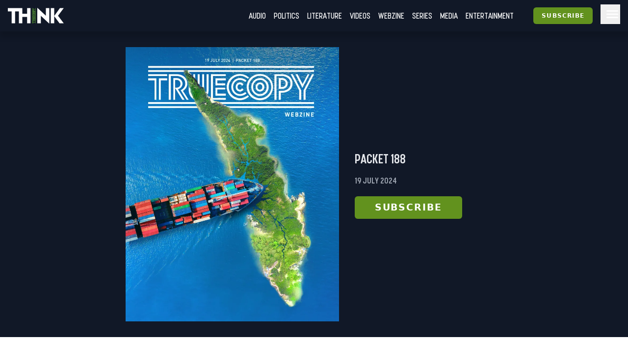

--- FILE ---
content_type: text/html; charset=utf-8
request_url: https://truecopythink.media/magazine/packet-188
body_size: 14426
content:
<!DOCTYPE html><html lang="en-us" q:render="ssr" q:route="magazine/[slug]" q:container="paused" q:version="1.2.19" q:base="/build/" q:locale q:manifest-hash="anuerl"><!--qv q:id=0 q:key=3scc:pY_0--><!--qv q:id=1 q:key=TxCF:35_5--><!--qv q:s q:sref=1 q:key=--><head q:head><script type="text/partytown" q:head></script><script async="" src="https://www.googletagmanager.com/gtag/js?id=G-B8YT4LD61M" q:head></script><script q:key="35_0" q:head>
          window.dataLayer = window.dataLayer || [];
          function gtag(){dataLayer.push(arguments);}
            gtag('js', new Date());
            gtag('config', 'G-B8YT4LD61M');
        </script><script async="" crossOrigin="anonymous" src="https://pagead2.googlesyndication.com/pagead/js/adsbygoogle.js?client=ca-pub-7623349641866890" q:head></script><script q:key="35_1" q:head>
!function(f,b,e,v,n,t,s) {if(f.fbq)return;n=f.fbq=function(){n.callMethod? n.callMethod.apply(n,arguments):n.queue.push(arguments)}; if(!f._fbq)f._fbq=n;n.push=n;n.loaded=!0;n.version='2.0'; n.queue=[];t=b.createElement(e);t.async=!0; t.src=v;s=b.getElementsByTagName(e)[0]; s.parentNode.insertBefore(t,s)}(window, document,'script', 'https://connect.facebook.net/en_US/fbevents.js'); fbq('init', '718308922270227'); fbq('track', 'PageView'); 
</script><script async="" src="https://code.iconify.design/iconify-icon/2.0.0/iconify-icon.min.js" q:head></script><meta charSet="utf-8" q:head><link href="/images/favicon.svg" rel="icon" type="image/svg+xml" q:head><link href="/images/favicon.png" rel="icon" type="image/png" q:head><link href="/manifest.json" rel="manifest" q:head><!--qv q:id=2 q:key=zrbr:35_2--><!--qv q:key=OA_0--><title q:head>Packet 188 - Truecopy Think</title><link href="https://truecopythink.media/magazine/packet-188" rel="canonical" q:id="3" q:head><meta content="width=device-width, initial-scale=1.0" name="viewport" q:head><link href="/favicon.svg" rel="icon" type="image/svg+xml" q:head><meta name="og:title" content="Packet 188 - Truecopy Think" q:head><meta name="og:url" content="https://truecopythink.media/magazine/packet-188" q:head><meta name="og:type" content="article" q:head><meta meta="twitter:card" content="summary" q:head><meta meta="twitter:title" content="Packet 188" q:head><meta name="og:image" content="https://cdn.truecopymagazine.in/image-cdn/width=1200/photos/2024/07/og1-zp2i.webp" q:head><link rel="canonical" href="https://truecopythink.media/magazine/packet-188" q:head><!--/qv--><!--/qv--><link rel="preload" href="/build/q-31964aa7.woff" as="font" type="font/woff" crossorigin><link rel="preload" href="/build/q-a728bc94.woff" as="font" type="font/woff" crossorigin><link rel="preload" href="/build/q-1e682fcd.woff" as="font" type="font/woff" crossorigin><link rel="preload" href="/build/q-04278e58.woff" as="font" type="font/woff" crossorigin><link rel="preload" href="/build/q-5b242b99.woff" as="font" type="font/woff" crossorigin><link rel="preload" href="/build/q-fb99444f.woff2" as="font" type="font/woff2" crossorigin><link rel="preload" href="/build/q-9edd0ea9.woff2" as="font" type="font/woff2" crossorigin><link rel="preload" href="/build/q-c734ec19.woff2" as="font" type="font/woff2" crossorigin><link rel="preload" href="/build/q-6087c642.woff2" as="font" type="font/woff2" crossorigin><link rel="preload" href="/build/q-0de8dadf.woff2" as="font" type="font/woff2" crossorigin><link rel="stylesheet" href="/build/q-a7fdf5cb.css"><style q:style="lcydw1-0" hidden>:root{view-transition-name:none}</style></head><body lang="en"><!--qv q:id=4 q:key=e0ss:35_3--><!--qv q:key=zl_1--><!--qv q:id=5 q:key=VkLN:zl_0--><!--qv q:key=XF_5--><main class="bg-bg min-h-screen" on-document:visibilitychange="q-c10a06ec.js#s_v08XKUA29ks[0]" on:qvisible="q-c10a06ec.js#_hW[1]
q-c10a06ec.js#_hW[2]
q-c10a06ec.js#_hW[3]" q:id="6"><!--qv q:id=7 q:key=ceU0:XF_0--><!--qv q:key=SN_11--><div class="absolute w-[0px] top-0 left-0 bg-red-100 z-[100] flex-col" on:qvisible="q-f3c28836.js#_hW[0]" q:id="8"><div class="listener mt-8 bg-green-600" q:id="9"></div><div class="h-screen bg-blue-100 mb-20"></div><div class="listener mt-8 bg-green-600" q:id="a"></div></div><div class="bg-gray-900 header_shadow_wrapper header_wrapper fixed z-50 w-full top-0 left-0  minified"><header class="main_header"><div class="relative flex"><div class="logo_wrapper logo_shadow_wrapper"><a href="/" class="md:px-0"><img height="182" src="/images/logo.svg" width="648"></a></div></div><div class="logo_caption hidden lg:block pl-4"><p class="text-white font-serif font-bold leading-[1] text-xl">Readers <br>are <br>Thinkers</p></div><div class="ml-auto flex-1"></div><!--qv q:key=SN_4--><!--/qv--><div class="hamburger md:order-3"><button aria-label="Hamburger Menu" data-test-id="hamburger-menu" class="text-white px-2 h-10 lg:pr-0" on:click="q-f3c28836.js#s_0RsivAjFhQ4[0]" q:id="b"><svg preserveAspectRatio="xMidYMid meet" viewBox="0 0 24 24" xmlns="http://www.w3.org/2000/svg" class="h-8 w-8"><path d="M4 18q-.425 0-.712-.288Q3 17.425 3 17t.288-.712Q3.575 16 4 16h16q.425 0 .712.288q.288.287.288.712t-.288.712Q20.425 18 20 18Zm0-5q-.425 0-.712-.288Q3 12.425 3 12t.288-.713Q3.575 11 4 11h16q.425 0 .712.287q.288.288.288.713t-.288.712Q20.425 13 20 13Zm0-5q-.425 0-.712-.287Q3 7.425 3 7t.288-.713Q3.575 6 4 6h16q.425 0 .712.287Q21 6.575 21 7t-.288.713Q20.425 8 20 8Z" fill="currentColor"></path></svg></button></div><nav class="absolute text-white right-0 top-12 z-20 bg-gray-900 px-8  md:relative  md:top-0 md:ml-auto hidden md:block"><ul class="md:flex flex flex-col md:flex-row md:items-center is__sans text-2xl uppercase"><!--qv q:key=SN_5--><li class="mb-1 md:mb-0 border-b border-b-gray-300 last:border-b-0 md:border-b-0" q:key="ba_0"><a href="/app-podcasts" class="px-0 md:px-2 py-1 block">Audio</a></li><li class="mb-1 md:mb-0 border-b border-b-gray-300 last:border-b-0 md:border-b-0" q:key="ba_1"><a href="/politics" class="px-0 md:px-2 py-1 block">Politics</a></li><li class="mb-1 md:mb-0 border-b border-b-gray-300 last:border-b-0 md:border-b-0" q:key="ba_2"><a href="/literature" class="px-0 md:px-2 py-1 block">Literature</a></li><li class="mb-1 md:mb-0 border-b border-b-gray-300 last:border-b-0 md:border-b-0" q:key="ba_3"><a href="/videos" class="px-0 md:px-2 py-1 block">Videos</a></li><li class="mb-1 md:mb-0 border-b border-b-gray-300 last:border-b-0 md:border-b-0" q:key="ba_4"><a href="/magazine-archives" class="px-0 md:px-2 py-1 block">Webzine</a></li><li class="mb-1 md:mb-0 border-b border-b-gray-300 last:border-b-0 md:border-b-0" q:key="ba_5"><a href="/series" class="px-0 md:px-2 py-1 block">Series</a></li><li class="mb-1 md:mb-0 border-b border-b-gray-300 last:border-b-0 md:border-b-0" q:key="ba_6"><a href="/media" class="px-0 md:px-2 py-1 block">Media</a></li><li class="mb-1 md:mb-0 border-b border-b-gray-300 last:border-b-0 md:border-b-0" q:key="ba_7"><a href="/entertainment" class="px-0 md:px-2 py-1 block">Entertainment</a></li><!--/qv--></ul></nav></header></div><aside class="fixed right-0 top-0 h-screen w-40 z-50 bg-bg flex flex-col overflow-y-scroll md:overflow-y-hidden pb-16 hidden" q:id="c"><div class="p-4 h-max flex flex-1 flex-col"><button class="btn is-outline w-min self-end" on:click="q-2384aa6a.js#s_HXXlDFE9XgE"><svg fill="none" height="24" stroke="currentColor" stroke-linecap="round" stroke-linejoin="round" stroke-width="2" viewBox="0 0 24 24" width="24" xmlns="http://www.w3.org/2000/svg" class="icon icon-tabler icon-tabler-moon"><path d="M0 0h24v24H0z" fill="none" stroke="none"></path><path d="M12 3c.132 0 .263 0 .393 0a7.5 7.5 0 0 0 7.92 12.446a9 9 0 1 1 -8.313 -12.454z"></path></svg></button><div class="flex justify-center w-full mt-16" q:key="SN_7"><button preventdefault:click="" class="btn is-tertiary w-full" on:click="q-f3c28836.js#s_0KOfaVDCLk4[0 1]" q:id="d">Signin</button></div><ul class="mt-8 md:mt-16 flex-1"><!--qv q:key=SN_9--><li class="mb-1 md:mb-0 border-b border-b-gray-300 last:border-b-0 text-base-300 md:hidden" q:key="ha_0"><a href="/app-podcasts" class="px-0 md:px-2 py-1 block">Audio</a></li><li class="mb-1 md:mb-0 border-b border-b-gray-300 last:border-b-0 text-base-300 md:hidden" q:key="ha_1"><a href="/politics" class="px-0 md:px-2 py-1 block">Politics</a></li><li class="mb-1 md:mb-0 border-b border-b-gray-300 last:border-b-0 text-base-300 md:hidden" q:key="ha_2"><a href="/literature" class="px-0 md:px-2 py-1 block">Literature</a></li><li class="mb-1 md:mb-0 border-b border-b-gray-300 last:border-b-0 text-base-300 md:hidden" q:key="ha_3"><a href="/videos" class="px-0 md:px-2 py-1 block">Videos</a></li><li class="mb-1 md:mb-0 border-b border-b-gray-300 last:border-b-0 text-base-300 md:hidden" q:key="ha_4"><a href="/magazine-archives" class="px-0 md:px-2 py-1 block">Webzine</a></li><li class="mb-1 md:mb-0 border-b border-b-gray-300 last:border-b-0 text-base-300 md:hidden" q:key="ha_5"><a href="/series" class="px-0 md:px-2 py-1 block">Series</a></li><li class="mb-1 md:mb-0 border-b border-b-gray-300 last:border-b-0 text-base-300 md:hidden" q:key="ha_6"><a href="/media" class="px-0 md:px-2 py-1 block">Media</a></li><li class="mb-1 md:mb-0 border-b border-b-gray-300 last:border-b-0 text-base-300 md:hidden" q:key="ha_7"><a href="/entertainment" class="px-0 md:px-2 py-1 block">Entertainment</a></li><li class="mb-1 md:mb-0 border-b border-b-gray-300 last:border-b-0 text-base-300" q:key="ba_0"><a href="/education" class="px-0 md:px-2 py-1 block">Education</a></li><li class="mb-1 md:mb-0 border-b border-b-gray-300 last:border-b-0 text-base-300" q:key="ba_1"><a href="/memoir" class="px-0 md:px-2 py-1 block">Memoir</a></li><li class="mb-1 md:mb-0 border-b border-b-gray-300 last:border-b-0 text-base-300" q:key="ba_2"><a href="/travel" class="px-0 md:px-2 py-1 block">Travel</a></li><li class="mb-1 md:mb-0 border-b border-b-gray-300 last:border-b-0 text-base-300" q:key="ba_3"><a href="/economy" class="px-0 md:px-2 py-1 block">Economy</a></li><li class="mb-1 md:mb-0 border-b border-b-gray-300 last:border-b-0 text-base-300" q:key="ba_4"><a href="/science-and-technology" class="px-0 md:px-2 py-1 block">Science and Technology</a></li><li class="mb-1 md:mb-0 border-b border-b-gray-300 last:border-b-0 text-base-300" q:key="ba_5"><a href="/sports" class="px-0 md:px-2 py-1 block">Sports</a></li><li class="mb-1 md:mb-0 border-b border-b-gray-300 last:border-b-0 text-base-300" q:key="ba_6"><a href="/society" class="px-0 md:px-2 py-1 block">Society</a></li><li class="mb-1 md:mb-0 border-b border-b-gray-300 last:border-b-0 text-base-300" q:key="ba_7"><a href="/environment" class="px-0 md:px-2 py-1 block">Environment</a></li><li class="mb-1 md:mb-0 border-b border-b-gray-300 last:border-b-0 text-base-300" q:key="ba_8"><a href="/health" class="px-0 md:px-2 py-1 block">Health</a></li><li class="mb-1 md:mb-0 border-b border-b-gray-300 last:border-b-0 text-base-300" q:key="ba_9"><a href="https://ratbooks.com/" class="px-0 md:px-2 py-1 block">Malayalam Books</a></li><li class="mb-1 md:mb-0 border-b border-b-gray-300 last:border-b-0 text-base-300" q:key="ba_10"><a href="https://truecopythink.media/tag/grandma-stories/" class="px-0 md:px-2 py-1 block">Gradma Stories</a></li><!--/qv--></ul><div class="flex flex-col items-center justify-center mt-4 mb-16 space-y-2"></div></div></aside><!--/qv--><!--/qv--><section class="main_content"><!--qv q:s q:sref=5 q:key=--><!--qv q:id=e q:key=EscM:zl_0--><style q:style="nrhnfe-4" hidden>.magazine_page .card_image img {
  aspect-ratio: 16 / 9;
  -o-object-fit: cover;
     object-fit: cover;
  -o-object-position: center;
     object-position: center;
  height: 100%
}</style><div q:key="Yg_4"><div class="bg-gray-900"><div class="container mx-auto"><div class="grid grid-cols-1 md:grid-cols-12  gap-4 md:gap-8 max-w-3xl md:mx-auto md:pb-8 pt-0 md:pt-8"><div class="cover md:col-span-7 px-4 md:p-0 pt-4 md:pt-0"><!--qv q:id=f q:key=x14W:Yg_0--><figure q:key="OH_0"><img alt height="1544" loading="lazy" width="1200" src="https://cdn.truecopymagazine.in/image-cdn/width=800/photos/2024/07/truecopy-magazine-packet-188-cover-2m1b.webp" q:id="g"></figure><!--/qv--></div><div class="details text-base-300 px-4 md:px-0   flex justify-center flex-col flex-1 md:items-stretch md:col-span-5 mb-8 md:mb-0"><div><h1 class="text-4xl font-bold text-gray-200 is__sans mb-2 mt-4 md:mt-0 uppercase"><!--t=h-->Packet 188<!----></h1><p class="text-gray-400 font-bold mb-4 is__sans uppercase text-2xl">19 July 2024</p></div></div></div></div></div><div class="container mx-auto magazine_page"><div class="md:px-0 mt-4 px-4"><div class="mx-auto max-w-3xl"><!--qv q:key=Yg_3--><div class="md:px-0"><h3 class="text-base-300 text-4xl my-6 font-bold  is__sans section_title border-b border-b-primary"><span class="uppercase">VIZHINJAM REALITIES</span></h3><div class="grid grid-cols-1 gap-8  md:grid-cols-1"><div class="text-base-300 pb-4 border-b last:border-b-transparent" q:key="42359208-d1ef-493f-bab2-81a353a90ac7-0"><a href="/developmental-issues/vizhinjam-port-adani-and-pinarayi-vijayan-aj-vijayan-manila-c-mohan" class="flex flex-col md:flex-row"><div class="w-full md:w-72 mb-2 md:mb-0"><!--qv q:id=i q:key=x14W:Yg_2--><figure class="card_image" q:key="OH_0"><img alt height="666" loading="lazy" width="1200" src="https://cdn.truecopymagazine.in/image-cdn/width=400/photos/2024/07/aj-vijayan-manila-c-mohan-jpeh.webp" q:id="j"></figure><!--/qv--></div><div class="flex flex-col md:px-6 flex-1"><h4 class="is__sans text-[1.6rem] md:text-[1.8rem] leading-6 md:leading-7 break-words font-bold text-base-300">വിഴിഞ്ഞത്ത് മാത്രം വിശുദ്ധമാവുന്ന കേരള സർക്കാരിൻ്റെ സ്വന്തം അദാനി</h4><div class="authors is__text">എ.ജെ. വിജയൻ, മനില സി. മോഹൻ</div><p class="date text-xs mt-2">Jul 19, 2024</p></div></a></div><div class="text-base-300 pb-4 border-b last:border-b-transparent" q:key="fe08b147-9b13-4a06-aa06-38ab2724c2e1-1"><a href="/economy/vizhinjam-port-pinarayi-vijayan-govt-cag-report-k-sahadevan" class="flex flex-col md:flex-row"><div class="w-full md:w-72 mb-2 md:mb-0"><!--qv q:id=k q:key=x14W:Yg_2--><figure class="card_image" q:key="OH_0"><img alt height="666" loading="lazy" width="1200" src="https://cdn.truecopymagazine.in/image-cdn/width=400/photos/2024/07/pinarayi-vijayan-adani-gcuk.webp" q:id="l"></figure><!--/qv--></div><div class="flex flex-col md:px-6 flex-1"><h4 class="is__sans text-[1.6rem] md:text-[1.8rem] leading-6 md:leading-7 break-words font-bold text-base-300">വിഴിഞ്ഞത്തെക്കുറിച്ച് ഉത്തരമില്ലാത്ത ഒരു ചോദ്യം വീണ്ടും: ക്രമക്കേടുകളിൽ എന്ത് നടപടിയെടുത്തു?</h4><div class="authors is__text">കെ. സഹദേവൻ</div><p class="date text-xs mt-2">Jul 19, 2024</p></div></a></div><div class="text-base-300 pb-4 border-b last:border-b-transparent" q:key="37e3deff-efdb-4812-93ee-60c57ce8c2ff-2"><a href="/developmental-issues/vizhinjam-port-is-a-corporate-loot-pramod-puzhankara" class="flex flex-col md:flex-row"><div class="w-full md:w-72 mb-2 md:mb-0"><!--qv q:id=m q:key=x14W:Yg_2--><figure class="card_image" q:key="OH_0"><img alt height="700" loading="lazy" width="1200" src="https://cdn.truecopymagazine.in/image-cdn/width=400/photos/2024/07/pinarayi-vizinjam-b95p.webp" q:id="n"></figure><!--/qv--></div><div class="flex flex-col md:px-6 flex-1"><h4 class="is__sans text-[1.6rem] md:text-[1.8rem] leading-6 md:leading-7 break-words font-bold text-base-300">വിഴിഞ്ഞം വികസനമല്ല, കോർപറേറ്റ് കൊള്ളയാണ്</h4><div class="authors is__text">പ്രമോദ്​ പുഴങ്കര</div><p class="date text-xs mt-2">Jul 19, 2024</p></div></a></div><div class="text-base-300 pb-4 border-b last:border-b-transparent" q:key="10fdd83e-eda6-4e29-8d82-bbae6553c33a-3"><a href="/coastal-issues/vizhinjam-project-and-the-coastal-issues-johnson-jament-interview" class="flex flex-col md:flex-row"><div class="w-full md:w-72 mb-2 md:mb-0"><!--qv q:id=o q:key=x14W:Yg_2--><figure class="card_image" q:key="OH_0"><img alt height="666" loading="lazy" width="1200" src="https://cdn.truecopymagazine.in/image-cdn/width=400/photos/2024/07/1-1z3x.webp" q:id="p"></figure><!--/qv--></div><div class="flex flex-col md:px-6 flex-1"><h4 class="is__sans text-[1.6rem] md:text-[1.8rem] leading-6 md:leading-7 break-words font-bold text-base-300">വിഴിഞ്ഞത്തെ ആഘോഷിക്കുന്നവരും മത്സ്യത്തൊഴിലാളികളെ പരിഹസിക്കുന്നവരും കേൾക്കണം</h4><div class="authors is__text">ഡോ. ജോൺസൺ ജമൻറ്​, മനില സി. മോഹൻ</div><p class="date text-xs mt-2">Jul 19, 2024</p></div></a></div><div class="text-base-300 pb-4 border-b last:border-b-transparent" q:key="f17c5552-f54b-4dab-9617-9719cce5babd-4"><a href="/environment/vizhinjam-port-janakeeya-samithi-expert-report" class="flex flex-col md:flex-row"><div class="w-full md:w-72 mb-2 md:mb-0"><!--qv q:id=q q:key=x14W:Yg_2--><figure class="card_image" q:key="OH_0"><img alt height="1080" loading="lazy" width="1920" src="https://cdn.truecopymagazine.in/image-cdn/width=400/photos/2024/07/vizhinjam-2-3ylh.webp" q:id="r"></figure><!--/qv--></div><div class="flex flex-col md:px-6 flex-1"><h4 class="is__sans text-[1.6rem] md:text-[1.8rem] leading-6 md:leading-7 break-words font-bold text-base-300">വിഴിഞ്ഞം തുറമുഖ പദ്ധതിയുടെ പ്രത്യാഘാതങ്ങൾ; ജനകീയ പഠനസമിതി റിപ്പോർട്ട്</h4><div class="authors is__text">Think</div><p class="date text-xs mt-2">Jul 19, 2024</p></div></a></div><div class="text-base-300 pb-4 border-b last:border-b-transparent" q:key="5e7c1013-e0b4-44a5-806c-9e271996f26c-5"><a href="/environment/vizhinjam-how-scientific-institutions-betrayed-environment-johnson-jament" class="flex flex-col md:flex-row"><div class="w-full md:w-72 mb-2 md:mb-0"><!--qv q:id=s q:key=x14W:Yg_2--><figure class="card_image" q:key="OH_0"><img alt height="666" loading="lazy" width="1200" src="https://cdn.truecopymagazine.in/image-cdn/width=400/photos/2024/07/2-mxe8.webp" q:id="t"></figure><!--/qv--></div><div class="flex flex-col md:px-6 flex-1"><h4 class="is__sans text-[1.6rem] md:text-[1.8rem] leading-6 md:leading-7 break-words font-bold text-base-300">വിഴിഞ്ഞത്തോട് ശാസ്ത്ര സ്ഥാപനങ്ങൾ ചെയ്ത ചതി</h4><div class="authors is__text">ഡോ. ജോൺസൺ ജമൻറ്​, മനില സി. മോഹൻ</div><p class="date text-xs mt-2">Jul 19, 2024</p></div></a></div></div></div><!--/qv--><!--qv q:key=Yg_3--><div class="md:px-0"><h3 class="text-base-300 text-4xl my-6 font-bold  is__sans section_title border-b border-b-primary"><span class="uppercase">Music</span></h3><div class="grid grid-cols-1 gap-8  md:grid-cols-1"><div class="text-base-300 pb-4 border-b last:border-b-transparent" q:key="65de7fa4-4b98-4210-b021-684669623394-0"><a href="/music/s-saradakutty-writes-wedding-songs-in-malayalam-cinema" class="flex flex-col md:flex-row"><div class="w-full md:w-72 mb-2 md:mb-0"><!--qv q:id=u q:key=x14W:Yg_2--><figure class="card_image" q:key="OH_0"><img alt height="666" loading="lazy" width="1200" src="https://cdn.truecopymagazine.in/image-cdn/width=400/photos/2024/07/saradhakutty-part-2-6hid.webp" q:id="v"></figure><!--/qv--></div><div class="flex flex-col md:px-6 flex-1"><h4 class="is__sans text-[1.6rem] md:text-[1.8rem] leading-6 md:leading-7 break-words font-bold text-base-300">‘കല്യാണനാളിൻ്റെ സ്വപ്നങ്ങളോ,ആരാരും കാണാത്ത വർണ്ണങ്ങളോ…’</h4><div class="authors is__text">എസ്​. ശാരദക്കുട്ടി</div><p class="date text-xs mt-2">Jul 19, 2024</p></div></a></div></div></div><!--/qv--><!--qv q:key=Yg_3--><div class="md:px-0"><h3 class="text-base-300 text-4xl my-6 font-bold  is__sans section_title border-b border-b-primary"><span class="uppercase">Books</span></h3><div class="grid grid-cols-1 gap-8  md:grid-cols-1"><div class="text-base-300 pb-4 border-b last:border-b-transparent" q:key="66332cd6-3bff-43ee-9c8b-01fa013f25a6-0"><a href="/book-review/j-devikas-kunjuthee-book-review-by-sister-jesmi" class="flex flex-col md:flex-row"><div class="w-full md:w-72 mb-2 md:mb-0"><!--qv q:id=w q:key=x14W:Yg_2--><figure class="card_image" q:key="OH_0"><img alt height="666" loading="lazy" width="1200" src="https://cdn.truecopymagazine.in/image-cdn/width=400/photos/2024/07/j-devika-z9go.webp" q:id="x"></figure><!--/qv--></div><div class="flex flex-col md:px-6 flex-1"><h4 class="is__sans text-[1.6rem] md:text-[1.8rem] leading-6 md:leading-7 break-words font-bold text-base-300">‘കുഞ്ഞുതീ’യിലൂടെ കുഞ്ഞുമനസ്സിലേറാം, വരൂ…</h4><div class="authors is__text">സിസ്റ്റര്‍ ജെസ്മി</div><p class="date text-xs mt-2">Jul 19, 2024</p></div></a></div><div class="text-base-300 pb-4 border-b last:border-b-transparent" q:key="2c0a2a21-668a-4c7d-86bd-e4fb4fd53359-1"><a href="/books/v-vijayakumar-writes-about-madhavikuttys-shortstories" class="flex flex-col md:flex-row"><div class="w-full md:w-72 mb-2 md:mb-0"><!--qv q:id=y q:key=x14W:Yg_2--><figure class="card_image" q:key="OH_0"><img alt height="666" loading="lazy" width="1200" src="https://cdn.truecopymagazine.in/image-cdn/width=400/photos/2024/07/yami-mgue.webp" q:id="z"></figure><!--/qv--></div><div class="flex flex-col md:px-6 flex-1"><h4 class="is__sans text-[1.6rem] md:text-[1.8rem] leading-6 md:leading-7 break-words font-bold text-base-300">മാധവിക്കുട്ടി കഥകളിലെ സ്‌ത്രൈണകലാപങ്ങൾ</h4><div class="authors is__text">വി. വിജയകുമാർ</div><p class="date text-xs mt-2">Jul 19, 2024</p></div></a></div><div class="text-base-300 pb-4 border-b last:border-b-transparent" q:key="2bb7ab4e-0346-4057-9615-215be5407247-2"><a href="/literature/ems-kesavante-vilapam-and-m-mukundan-johny-j-plathottam" class="flex flex-col md:flex-row"><div class="w-full md:w-72 mb-2 md:mb-0"><!--qv q:id=10 q:key=x14W:Yg_2--><figure class="card_image" q:key="OH_0"><img alt height="666" loading="lazy" width="1200" src="https://cdn.truecopymagazine.in/image-cdn/width=400/photos/2024/07/cover-8wrh.webp" q:id="11"></figure><!--/qv--></div><div class="flex flex-col md:px-6 flex-1"><h4 class="is__sans text-[1.6rem] md:text-[1.8rem] leading-6 md:leading-7 break-words font-bold text-base-300">ഇ.എം.എസ് എന്ന നായകൻ, വ്യാജ സ്തുതിയുടെ കല</h4><div class="authors is__text">ജോണി ജെ. പ്ലാത്തോട്ടം</div><p class="date text-xs mt-2">Jul 19, 2024</p></div></a></div></div></div><!--/qv--><!--qv q:key=Yg_3--><div class="md:px-0"><h3 class="text-base-300 text-4xl my-6 font-bold  is__sans section_title border-b border-b-primary"><span class="uppercase">Fiction</span></h3><div class="grid grid-cols-1 gap-8  md:grid-cols-1"><div class="text-base-300 pb-4 border-b last:border-b-transparent" q:key="7cbd5c77-2998-4334-9e8a-777b0bf6fa44-0"><a href="/short-story/iruttu-story-by-sudha-thekkemadam" class="flex flex-col md:flex-row"><div class="w-full md:w-72 mb-2 md:mb-0"><!--qv q:id=12 q:key=x14W:Yg_2--><figure class="card_image" q:key="OH_0"><img alt height="666" loading="lazy" width="1200" src="https://cdn.truecopymagazine.in/image-cdn/width=400/photos/2024/07/sudha-thekkemadam-2-nosk.webp" q:id="13"></figure><!--/qv--></div><div class="flex flex-col md:px-6 flex-1"><h4 class="is__sans text-[1.6rem] md:text-[1.8rem] leading-6 md:leading-7 break-words font-bold text-base-300">ഇരുട്ട്</h4><div class="authors is__text">സുധ തെക്കേമഠം</div><p class="date text-xs mt-2">Jul 19, 2024</p></div></a></div></div></div><!--/qv--><!--qv q:key=Yg_3--><div class="md:px-0"><h3 class="text-base-300 text-4xl my-6 font-bold  is__sans section_title border-b border-b-primary"><span class="uppercase">Poetry</span></h3><div class="grid grid-cols-1 gap-8  md:grid-cols-1"><div class="text-base-300 pb-4 border-b last:border-b-transparent" q:key="84f104e4-b0bf-445d-81bc-19336b97ed0c-0"><a href="/poetry/misharinte-soofinirtham-poem-by-athul-poothadi" class="flex flex-col md:flex-row"><div class="w-full md:w-72 mb-2 md:mb-0"><!--qv q:id=14 q:key=x14W:Yg_2--><figure class="card_image" q:key="OH_0"><img alt height="666" loading="lazy" width="1200" src="https://cdn.truecopymagazine.in/image-cdn/width=400/photos/2024/07/athul-poothadi-looa.webp" q:id="15"></figure><!--/qv--></div><div class="flex flex-col md:px-6 flex-1"><h4 class="is__sans text-[1.6rem] md:text-[1.8rem] leading-6 md:leading-7 break-words font-bold text-base-300">മിശറിന്റെ സൂഫിനൃത്തം</h4><div class="authors is__text">അതുൽ പൂതാടി</div><p class="date text-xs mt-2">Jul 19, 2024</p></div></a></div><div class="text-base-300 pb-4 border-b last:border-b-transparent" q:key="b323ef71-aa14-4353-928b-905b18a41aff-1"><a href="/poetry/kappithan-poem-by-babu-sakkarya" class="flex flex-col md:flex-row"><div class="w-full md:w-72 mb-2 md:mb-0"><!--qv q:id=16 q:key=x14W:Yg_2--><figure class="card_image" q:key="OH_0"><img alt height="630" loading="lazy" width="1200" src="https://cdn.truecopymagazine.in/image-cdn/width=400/photos/2023/08/babu-sakkaria-q0rq.webp" q:id="17"></figure><!--/qv--></div><div class="flex flex-col md:px-6 flex-1"><h4 class="is__sans text-[1.6rem] md:text-[1.8rem] leading-6 md:leading-7 break-words font-bold text-base-300">കപ്പിത്താൻ</h4><div class="authors is__text">ബാബു സക്കറിയ</div><p class="date text-xs mt-2">Jul 19, 2024</p></div></a></div><div class="text-base-300 pb-4 border-b last:border-b-transparent" q:key="2f2a88a0-866e-43c8-b72a-bc3e1c1f6e4e-2"><a href="/poetry/aanavilasam-malayalam-poem-by-sajin-p-j" class="flex flex-col md:flex-row"><div class="w-full md:w-72 mb-2 md:mb-0"><!--qv q:id=18 q:key=x14W:Yg_2--><figure class="card_image" q:key="OH_0"><img alt height="630" loading="lazy" width="1200" src="https://cdn.truecopymagazine.in/image-cdn/width=400/photos/2024/07/sajin-p-j-mk01.webp" q:id="19"></figure><!--/qv--></div><div class="flex flex-col md:px-6 flex-1"><h4 class="is__sans text-[1.6rem] md:text-[1.8rem] leading-6 md:leading-7 break-words font-bold text-base-300">ആനവിലാസം</h4><div class="authors is__text">സജിൻ പി. ജെ.</div><p class="date text-xs mt-2">Jul 19, 2024</p></div></a></div></div></div><!--/qv--><!--qv q:key=Yg_3--><div class="md:px-0"><h3 class="text-base-300 text-4xl my-6 font-bold  is__sans section_title border-b border-b-primary"><span class="uppercase">Novel</span></h3><div class="grid grid-cols-1 gap-8  md:grid-cols-1"><div class="text-base-300 pb-4 border-b last:border-b-transparent" q:key="ad139dfa-6a24-4294-8c6a-302416c78f6c-0"><a href="/novel/dasvidaniya-lenin-good-bye-lenin-novel-part-48-c-anoop" class="flex flex-col md:flex-row"><div class="w-full md:w-72 mb-2 md:mb-0"><!--qv q:id=1a q:key=x14W:Yg_2--><figure class="card_image" q:key="OH_0"><img alt height="666" loading="lazy" width="1200" src="https://cdn.truecopymagazine.in/image-cdn/width=400/photos/2024/07/lenin-z3dl.webp" q:id="1b"></figure><!--/qv--></div><div class="flex flex-col md:px-6 flex-1"><h4 class="is__sans text-[1.6rem] md:text-[1.8rem] leading-6 md:leading-7 break-words font-bold text-base-300">ദസ്വിദാനിയ ലെനിൻ Good bye Lenin | 48</h4><div class="authors is__text">സി. അനൂപ്​</div><p class="date text-xs mt-2">Jul 19, 2024</p></div></a></div></div></div><!--/qv--><!--qv q:key=Yg_3--><div class="md:px-0"><h3 class="text-base-300 text-4xl my-6 font-bold  is__sans section_title border-b border-b-primary"><span class="uppercase">Memoir</span></h3><div class="grid grid-cols-1 gap-8  md:grid-cols-1"><div class="text-base-300 pb-4 border-b last:border-b-transparent" q:key="deed407b-4595-4cb2-a9fd-f70b193296a3-0"><a href="/autobiography/munnar-the-invisible-mountain-prabhaharan-k-munnar-malankadu-series" class="flex flex-col md:flex-row"><div class="w-full md:w-72 mb-2 md:mb-0"><!--qv q:id=1c q:key=x14W:Yg_2--><figure class="card_image" q:key="OH_0"><img alt height="666" loading="lazy" width="1200" src="https://cdn.truecopymagazine.in/image-cdn/width=400/photos/2024/07/munnar-workers-ykvo.webp" q:id="1d"></figure><!--/qv--></div><div class="flex flex-col md:px-6 flex-1"><h4 class="is__sans text-[1.6rem] md:text-[1.8rem] leading-6 md:leading-7 break-words font-bold text-base-300">അദൃശ്യമാക്കപ്പെട്ട മലങ്കാട്</h4><div class="authors is__text">പ്രഭാഹരൻ കെ. മൂന്നാർ</div><p class="date text-xs mt-2">Jul 19, 2024</p></div></a></div></div></div><!--/qv--></div></div></div></div><!--/qv--><!--/qv--></section></main><!--qv q:id=1e q:key=3HBJ:XF_4--><!--qv q:key=kj_0--><footer class="mt-4 bg-gray-900 min-h-[10rem] py-8"><div class="container mx-auto max-w-6xl md:px-8 px-4 lg:px-0"><div class="grid grid-cols-8"><figure class="w-[20rem] mb-4 col-span-8 md:col-span-3"><img alt height="630" width="1200" src="https://cdn.truecopymagazine.in/image-cdn/width=800/assets/tc-transparent-wide-logo.webp" class="max-w-full"></figure><div class="flex col-span-8 md:col-span-5 md:pt-10 pl-6 md:pl-0"><div class="links"><ul class="gap-2 grid md:grid-cols-2 uppercase"><li><a href="/pages/about-us" class="text-gray-100">About Us</a></li><li><a href="/the-team" class="text-gray-100">The team</a></li><li><a href="/pages/privacy-policy" class="text-gray-100">Privacy Policy</a></li><li><a href="/pages/grievance-redressal" class="text-gray-100">Grievance Redressal</a></li><li><a href="/pages/terms-of-use" class="text-gray-100">Terms of Use</a></li><li><a href="/pages/refund-policy" class="text-gray-100">Refund Policy</a></li><li><a href="/pages/contact-us" class="text-gray-100">Contact Us</a></li></ul></div></div></div><div class="text-gray-500 mt-4">Copyright © TRUECOPYTHINK. All rights reserved.</div></div></footer><!--/qv--><!--/qv--><!--/qv--><!--/qv--><script>(async (path, symbol) => {
  var _a2;
  if (!window._qcs && history.scrollRestoration === "manual") {
    window._qcs = true;
    const scrollState = (_a2 = history.state) == null ? void 0 : _a2._qCityScroll;
    if (scrollState)
      window.scrollTo(scrollState.x, scrollState.y);
    const currentScript = document.currentScript;
    (await import(path))[symbol](currentScript);
  }
})('/build/q-663033b0.js','s_DyVc0YBIqQU');</script><!--/qv--><!--/qv--><!--qv q:id=1f q:key=0yp8:35_4--><div class="fixed bottom-0 left-0 w-full z-[140] pb-10" on:qvisible="q-d7b94692.js#_hW[0]" q:key="gF_0" q:id="1g"><div class="wrapper flex flex-col items-center justify-center"></div></div><!--/qv--><script async="" defer="" src="https://accounts.google.com/gsi/client"></script><script defer src="https://static.cloudflareinsights.com/beacon.min.js/vcd15cbe7772f49c399c6a5babf22c1241717689176015" integrity="sha512-ZpsOmlRQV6y907TI0dKBHq9Md29nnaEIPlkf84rnaERnq6zvWvPUqr2ft8M1aS28oN72PdrCzSjY4U6VaAw1EQ==" data-cf-beacon='{"version":"2024.11.0","token":"8542f3a5721d409c93b979f337461448","r":1,"server_timing":{"name":{"cfCacheStatus":true,"cfEdge":true,"cfExtPri":true,"cfL4":true,"cfOrigin":true,"cfSpeedBrain":true},"location_startswith":null}}' crossorigin="anonymous"></script>
</body><!--/qv--><!--/qv--><!--/qv--><link rel="modulepreload" href="/build/q-1758fd86.js"><link rel="modulepreload" href="/build/q-0def06e1.js"><link rel="modulepreload" href="/build/q-a7ce447b.js"><script q:type="prefetch-bundles">document.dispatchEvent(new CustomEvent('qprefetch', {detail:{links: [location.pathname]}}))</script><script type="qwik/json">{"refs":{"6":"12! f4 f6 fa","8":"ec","b":"6","d":"12! 6","1g":"fk"},"ctx":{"0":{"c":"app-toast=u!"},"1":{"h":" et!","w":"ey","c":"qc-c=d! qc-ic=v qc-h=q! qc-l=w! qc-n=ez qc-s=5! qc-a=s qc-ir=r"},"2":{"h":"fo","s":"q! w!"},"3":{"h":" 15"},"4":{"h":"ef","s":"v"},"5":{"h":"14","w":"f4 f6 fe fc fa","s":"12! 0! w! x e4 17 17 c! 17 2 f4 f6 10 y z! 17 f8 17 fa","c":"settings=12! audio-player=0! spotify=c!"},"7":{"h":"e7 e6!","w":"20 30 ee 19 ec","s":"6 w! e8 7 1 12! 8 e9 ea 9 a 3 4 b 17 17 ec"},"9":{"h":" 15"},"11":{"h":" 15"},"13":{"h":" 15"},"15":{"h":" 15"},"17":{"h":" 15"},"19":{"h":" 15"},"a":{"h":" 15"},"c":{"h":" 15"},"":{"h":" 15"},"e":{"h":"fl","w":"fg","s":"du 12! 11 ez fm 17"},"f":{"h":"fn dx!"},"g":{"h":" 15"},"j":{"h":" 15"},"l":{"h":" 15"},"n":{"h":" 15"},"p":{"h":" 15"},"r":{"h":" 15"},"t":{"h":" 15"},"v":{"h":" 15"},"x":{"h":" 15"},"z":{"h":" 15"},"1b":{"h":" 15"},"1d":{"h":" 15"},"1f":{"h":"fp","w":"fk","s":"u! fk"}},"objs":[{"audioId":"15"},"\u001217","\u001213","\u00121z","\u00122z",{"dcJseA8mmQ4":"e3","oUsAIjTfa3s":"dt"},"\u001213","\u001213","\u001213","\u001213","\u001213","\u001213",{"iframeAPI":"fq","loaded":"13"},{"headings":"fq","menu":"fq"},{"name":"eh","content":"eg"},{"name":"ei","content":"ej"},{"name":"ek","content":"el"},{"meta":"em","content":"en"},{"meta":"eo","content":"*h"},{"name":"ep","content":"eq"},["e","f","g","h","i","j"],{"rel":"er","href":"ej"},["l"],[],[],{},{"title":"eg","meta":"k","links":"m","styles":"n","scripts":"o","frontmatter":"p"},"\u0012ew","\u0012fq",[],{"messages":"t"},"\u0012fq",{"url":"ev","params":"f0","isNavigating":"13","prevUrl":"f1"},"\u001213","\u001213",{"show":"y","message":"f7"},"\u001213","\u001213",{"user":"15","showLogin":"13","loginModalMessage":"f7","googleLoaded":"13","loaded":"13","freeArticleCount":"bx","registerWallArticleCount":"bx","freeArticlesRead":"bx","showSpinner":"13","theme":"fh","lastFocusAt":"fi"},false,"\u0002q-c10a06ec.js#s_VkLNXphUh5s",null,"\u0011w! @0",true,"\u0002q-f3c28836.js#s_Juhjo2PwsYI[1 e6!]","\u00032 f 18 #7","\u0002q-f3c28836.js#s_mPggdtUKhl0[e6!]","/app-podcasts","Audio",{"link":"1b","label":"1c"},"/politics","Politics",{"link":"1e","label":"1f"},"/literature","Literature",{"link":"1h","label":"1i"},"/videos","Videos",{"link":"1k","label":"1l"},"/magazine-archives","Webzine",{"link":"1n","label":"1o"},"/series","Series",{"link":"1q","label":"1r"},"/media","Media",{"link":"1t","label":"1u"},"/entertainment","Entertainment",{"link":"1w","label":"1x"},["1d","1g","1j","1m","1p","1s","1v","1y"],"\u0003a b 1a #7 3","\u0002q-f3c28836.js#s_2SN0WM9boeI[e6!]","/education","Education",{"link":"22","label":"23"},"/memoir","Memoir",{"link":"25","label":"26"},"/travel","Travel",{"link":"28","label":"29"},"/economy","Economy",{"link":"2b","label":"2c"},"/science-and-technology","Science and Technology",{"link":"2e","label":"2f"},"/sports","Sports",{"link":"2h","label":"2i"},"/society","Society",{"link":"2k","label":"2l"},"/environment","Environment",{"link":"2n","label":"2o"},"/health","Health",{"link":"2q","label":"2r"},"https://ratbooks.com/","Malayalam Books",{"link":"2t","label":"2u"},"https://truecopythink.media/tag/grandma-stories/","Gradma Stories",{"link":"2w","label":"2x"},["24","27","2a","2d","2g","2j","2m","2p","2s","2v","2y"],"\u0003a c 21 #7 4","dae6d832-e27c-4549-a3c3-54126df7988e","VIZHINJAM REALITIES","vizhinjam-realities","42359208-d1ef-493f-bab2-81a353a90ac7","വിഴിഞ്ഞത്ത് മാത്രം വിശുദ്ധമാവുന്ന കേരള സർക്കാരിൻ്റെ സ്വന്തം അദാനി","/developmental-issues/vizhinjam-port-adani-and-pinarayi-vijayan-aj-vijayan-manila-c-mohan","2024-07-19T09:31:46.553+00:00","5b3b7c9b-fc19-45d5-9ade-2766eb8b19b3","എ.ജെ. വിജയൻ","aj-vijayan",{"id":"38","name":"39","slug":"3a"},{"author":"3b"},"975d5c8d-31ca-4849-a541-3060235684bf","മനില സി. മോഹൻ","manila-c-mohan",{"id":"3d","name":"3e","slug":"3f"},{"author":"3g"},["3c","3h"],{"nodes":"3i"},"5d64220f-59c0-4232-aa5f-69284bc5558d",1200,666,"/photos/2024/07/aj-vijayan-manila-c-mohan-jpeh.webp","2024-07-19T09:33:32+00:00",{"id":"3k","width":"3l","height":"3m","src":"3n","createdAt":"3o"},{"id":"34","title":"35","formatId":"15","urlSlug":"36","writtenAt":"37","articleAuthors":"3j","cover":"3p","format":"15"},"fe08b147-9b13-4a06-aa06-38ab2724c2e1","വിഴിഞ്ഞത്തെക്കുറിച്ച് ഉത്തരമില്ലാത്ത ഒരു ചോദ്യം വീണ്ടും: ക്രമക്കേടുകളിൽ എന്ത് നടപടിയെടുത്തു?","/economy/vizhinjam-port-pinarayi-vijayan-govt-cag-report-k-sahadevan","2024-07-19T04:57:16.513+00:00","3170829a-ed06-4261-ab75-1f1486c661a7","കെ. സഹദേവൻ","k-sahadevan",{"id":"3v","name":"3w","slug":"3x"},{"author":"3y"},["3z"],{"nodes":"40"},"91a69a0c-62d1-4293-9042-bd4afbec040d","/photos/2024/07/pinarayi-vijayan-adani-gcuk.webp","2024-07-19T10:42:57+00:00",{"id":"42","width":"3l","height":"3m","src":"43","createdAt":"44"},{"id":"3r","title":"3s","formatId":"15","urlSlug":"3t","writtenAt":"3u","articleAuthors":"41","cover":"45","format":"15"},"37e3deff-efdb-4812-93ee-60c57ce8c2ff","വിഴിഞ്ഞം വികസനമല്ല, കോർപറേറ്റ് കൊള്ളയാണ്","/developmental-issues/vizhinjam-port-is-a-corporate-loot-pramod-puzhankara","2024-07-19T09:10:35.217+00:00","5fa06c27-bea3-4979-b399-78d0d784a59e","പ്രമോദ്​ പുഴങ്കര","pramod-puzhankara",{"id":"4b","name":"4c","slug":"4d"},{"author":"4e"},["4f"],{"nodes":"4g"},"48a182f7-82a8-4351-9766-dd9d5179f6e2",700,"/photos/2024/07/pinarayi-vizinjam-b95p.webp","2024-07-19T10:56:08+00:00",{"id":"4i","width":"3l","height":"4j","src":"4k","createdAt":"4l"},{"id":"47","title":"48","formatId":"15","urlSlug":"49","writtenAt":"4a","articleAuthors":"4h","cover":"4m","format":"15"},"10fdd83e-eda6-4e29-8d82-bbae6553c33a","വിഴിഞ്ഞത്തെ ആഘോഷിക്കുന്നവരും മത്സ്യത്തൊഴിലാളികളെ പരിഹസിക്കുന്നവരും കേൾക്കണം","/coastal-issues/vizhinjam-project-and-the-coastal-issues-johnson-jament-interview","2024-07-19T09:54:41.908+00:00","b4190e61-ef50-4b47-8c78-a0e616b20cb2","ഡോ. ജോൺസൺ ജമൻറ്​","dr-johnson-jament",{"id":"4s","name":"4t","slug":"4u"},{"author":"4v"},{"id":"3d","name":"3e","slug":"3f"},{"author":"4x"},["4w","4y"],{"nodes":"4z"},"a42fdba1-f103-4e82-a4d9-d426c14fc50a","/photos/2024/07/1-1z3x.webp","2024-07-19T10:03:38+00:00",{"id":"51","width":"3l","height":"3m","src":"52","createdAt":"53"},{"id":"4o","title":"4p","formatId":"15","urlSlug":"4q","writtenAt":"4r","articleAuthors":"50","cover":"54","format":"15"},"f17c5552-f54b-4dab-9617-9719cce5babd","വിഴിഞ്ഞം തുറമുഖ പദ്ധതിയുടെ പ്രത്യാഘാതങ്ങൾ; ജനകീയ പഠനസമിതി റിപ്പോർട്ട്","/environment/vizhinjam-port-janakeeya-samithi-expert-report","2024-07-19T13:41:00+00:00","ee9667d8-4d73-4aee-b58f-ae67bf4c6b8b","Think",{"id":"5a","name":"5b","slug":"15"},{"author":"5c"},["5d"],{"nodes":"5e"},"1bba9427-3377-448f-99e1-62900b135dee",1920,1080,"/photos/2024/07/vizhinjam-2-3ylh.webp","2024-07-19T11:55:30+00:00",{"id":"5g","width":"5h","height":"5i","src":"5j","createdAt":"5k"},{"id":"56","title":"57","formatId":"15","urlSlug":"58","writtenAt":"59","articleAuthors":"5f","cover":"5l","format":"15"},"5e7c1013-e0b4-44a5-806c-9e271996f26c","വിഴിഞ്ഞത്തോട് ശാസ്ത്ര സ്ഥാപനങ്ങൾ ചെയ്ത ചതി","/environment/vizhinjam-how-scientific-institutions-betrayed-environment-johnson-jament","2024-07-19T09:48:35.545+00:00",{"id":"4s","name":"4t","slug":"4u"},{"author":"5r"},{"id":"3d","name":"3e","slug":"3f"},{"author":"5t"},["5s","5u"],{"nodes":"5v"},"2e3dece6-1efa-4e93-8acc-77dfc9b307c5","/photos/2024/07/2-mxe8.webp","2024-07-19T10:09:13+00:00",{"id":"5x","width":"3l","height":"3m","src":"5y","createdAt":"5z"},{"id":"5n","title":"5o","formatId":"15","urlSlug":"5p","writtenAt":"5q","articleAuthors":"5w","cover":"60","format":"15"},["3q","46","4n","55","5m","61"],{"id":"31","name":"32","slug":"33","articles":"62"},"a5cbba58-1ee9-4ef6-8086-64a25ce6686a","Music","music","65de7fa4-4b98-4210-b021-684669623394","‘കല്യാണനാളിൻ്റെ സ്വപ്നങ്ങളോ,ആരാരും കാണാത്ത വർണ്ണങ്ങളോ…’","357ac4bd-e6b2-4697-b972-6b5f0b5f8d25","/music/s-saradakutty-writes-wedding-songs-in-malayalam-cinema","2024-07-19T11:15:00+00:00","21351049-722c-4caa-872a-ae7f442402dd","എസ്​. ശാരദക്കുട്ടി","s-saradakkutty",{"id":"6c","name":"6d","slug":"6e"},{"author":"6f"},["6g"],{"nodes":"6h"},"e2aa1621-7e6e-46c9-a09a-546c1822976a","/photos/2024/07/saradhakutty-part-2-6hid.webp","2024-07-19T08:51:46+00:00",{"id":"6j","width":"3l","height":"3m","src":"6k","createdAt":"6l"},{"id":"69","name":"1r"},{"id":"67","title":"68","formatId":"69","urlSlug":"6a","writtenAt":"6b","articleAuthors":"6i","cover":"6m","format":"6n"},["6o"],{"id":"64","name":"65","slug":"66","articles":"6p"},"2eb534c8-4584-49ff-b46d-c9770c74c92a","Books","books","66332cd6-3bff-43ee-9c8b-01fa013f25a6","‘കുഞ്ഞുതീ’യിലൂടെ കുഞ്ഞുമനസ്സിലേറാം, വരൂ…","/book-review/j-devikas-kunjuthee-book-review-by-sister-jesmi","2024-07-19T08:22:00+00:00","c680c884-3a1a-4630-b0c3-23d8bef7fc80","സിസ്റ്റര്‍ ജെസ്മി","sister-jesme",{"id":"6y","name":"6z","slug":"70"},{"author":"71"},["72"],{"nodes":"73"},"5802e426-146a-4974-904b-64061cd3bde2","/photos/2024/07/j-devika-z9go.webp","2024-07-19T05:19:46+00:00",{"id":"75","width":"3l","height":"3m","src":"76","createdAt":"77"},{"id":"6u","title":"6v","formatId":"15","urlSlug":"6w","writtenAt":"6x","articleAuthors":"74","cover":"78","format":"15"},"2c0a2a21-668a-4c7d-86bd-e4fb4fd53359","മാധവിക്കുട്ടി കഥകളിലെ സ്‌ത്രൈണകലാപങ്ങൾ","/books/v-vijayakumar-writes-about-madhavikuttys-shortstories","2024-07-19T03:50:00+00:00","c4dae486-f097-46c8-b721-cacbdd654c53","വി. വിജയകുമാർ","v-vijayakumar",{"id":"7e","name":"7f","slug":"7g"},{"author":"7h"},["7i"],{"nodes":"7j"},"759d1e1d-207a-4fb0-83c9-1afdbb107acb","/photos/2024/07/yami-mgue.webp","2024-07-19T10:21:09+00:00",{"id":"7l","width":"3l","height":"3m","src":"7m","createdAt":"7n"},{"id":"7a","title":"7b","formatId":"15","urlSlug":"7c","writtenAt":"7d","articleAuthors":"7k","cover":"7o","format":"15"},"2bb7ab4e-0346-4057-9615-215be5407247","ഇ.എം.എസ് എന്ന നായകൻ, വ്യാജ സ്തുതിയുടെ കല","/literature/ems-kesavante-vilapam-and-m-mukundan-johny-j-plathottam","2024-07-19T17:05:00+00:00","39ccf619-97b7-4ae2-a94a-37e8b6d10b60","ജോണി ജെ. പ്ലാത്തോട്ടം","johny-j-plathottam",{"id":"7u","name":"7v","slug":"7w"},{"author":"7x"},["7y"],{"nodes":"7z"},"7bf6cf1c-0dc4-4384-8cd5-8337da1c00b0","/photos/2024/07/cover-8wrh.webp","2024-07-19T07:03:06+00:00",{"id":"81","width":"3l","height":"3m","src":"82","createdAt":"83"},{"id":"7q","title":"7r","formatId":"15","urlSlug":"7s","writtenAt":"7t","articleAuthors":"80","cover":"84","format":"15"},["79","7p","85"],{"id":"6r","name":"6s","slug":"6t","articles":"86"},"1099fc11-9dea-48fe-aa46-ef6254623cf2","Fiction","fiction","7cbd5c77-2998-4334-9e8a-777b0bf6fa44","ഇരുട്ട്","/short-story/iruttu-story-by-sudha-thekkemadam","2024-07-19T04:17:00+00:00","7e194e45-cad7-4470-9df9-a13c1e65e366","സുധ തെക്കേമഠം","sudha-thekkemadam",{"id":"8f","name":"8g","slug":"8h"},{"author":"8i"},["8j"],{"nodes":"8k"},"fe4dbc4c-7ef8-4b1f-aff4-6a313aca2efa","/photos/2024/07/sudha-thekkemadam-2-nosk.webp","2024-07-19T08:42:37+00:00",{"id":"8m","width":"3l","height":"3m","src":"8n","createdAt":"8o"},{"id":"8b","title":"8c","formatId":"15","urlSlug":"8d","writtenAt":"8e","articleAuthors":"8l","cover":"8p","format":"15"},["8q"],{"id":"88","name":"89","slug":"8a","articles":"8r"},"4890e995-9656-4b5e-a11a-fb09ccbd5a4e","Poetry","poetry","84f104e4-b0bf-445d-81bc-19336b97ed0c","മിശറിന്റെ സൂഫിനൃത്തം","/poetry/misharinte-soofinirtham-poem-by-athul-poothadi","2024-07-19T08:34:00+00:00","33c3509f-3cb5-4932-862c-a4afa0110a30","അതുൽ പൂതാടി","athul-poothadi",{"id":"90","name":"91","slug":"92"},{"author":"93"},["94"],{"nodes":"95"},"1b20084b-ae54-4fff-9aff-87c0b452513c","/photos/2024/07/athul-poothadi-looa.webp","2024-07-19T03:10:08+00:00",{"id":"97","width":"3l","height":"3m","src":"98","createdAt":"99"},{"id":"8w","title":"8x","formatId":"15","urlSlug":"8y","writtenAt":"8z","articleAuthors":"96","cover":"9a","format":"15"},"b323ef71-aa14-4353-928b-905b18a41aff","കപ്പിത്താൻ","/poetry/kappithan-poem-by-babu-sakkarya","2024-07-19T08:08:00+00:00","30028974-3256-474d-b66b-662237db698d","ബാബു സക്കറിയ","babu-zacharia",{"id":"9g","name":"9h","slug":"9i"},{"author":"9j"},["9k"],{"nodes":"9l"},"7d02b3ee-3bfe-4d2f-933d-08f818d15128",630,"/photos/2023/08/babu-sakkaria-q0rq.webp","2023-08-16T06:16:28+00:00",{"id":"9n","width":"3l","height":"9o","src":"9p","createdAt":"9q"},{"id":"9c","title":"9d","formatId":"15","urlSlug":"9e","writtenAt":"9f","articleAuthors":"9m","cover":"9r","format":"15"},"2f2a88a0-866e-43c8-b72a-bc3e1c1f6e4e","ആനവിലാസം","/poetry/aanavilasam-malayalam-poem-by-sajin-p-j","2024-07-19T08:03:00+00:00","9f2cad4f-9c09-45e0-820b-35083948549b","സജിൻ പി. ജെ.","sajin-p-j",{"id":"9x","name":"9y","slug":"9z"},{"author":"a0"},["a1"],{"nodes":"a2"},"a2002f31-7dd4-4129-b6b1-922724e096d8","/photos/2024/07/sajin-p-j-mk01.webp","2024-07-19T06:19:48+00:00",{"id":"a4","width":"3l","height":"9o","src":"a5","createdAt":"a6"},{"id":"9t","title":"9u","formatId":"15","urlSlug":"9v","writtenAt":"9w","articleAuthors":"a3","cover":"a7","format":"15"},["9b","9s","a8"],{"id":"8t","name":"8u","slug":"8v","articles":"a9"},"f8f7ad2a-72d8-4870-856b-136c5043a34f","Novel","novel","ad139dfa-6a24-4294-8c6a-302416c78f6c","ദസ്വിദാനിയ ലെനിൻ Good bye Lenin | 48","/novel/dasvidaniya-lenin-good-bye-lenin-novel-part-48-c-anoop","2024-07-19T05:26:00+00:00","7ecc94be-2f33-4b01-bc97-0b190a2f526e","സി. അനൂപ്​","c-anoop",{"id":"ai","name":"aj","slug":"ak"},{"author":"al"},["am"],{"nodes":"an"},"01417d3e-2dad-4eaf-a5a9-9461306858a3","/photos/2024/07/lenin-z3dl.webp","2024-07-19T05:17:54+00:00",{"id":"ap","width":"3l","height":"3m","src":"aq","createdAt":"ar"},{"id":"ae","title":"af","formatId":"15","urlSlug":"ag","writtenAt":"ah","articleAuthors":"ao","cover":"as","format":"15"},["at"],{"id":"ab","name":"ac","slug":"ad","articles":"au"},"436c5ab5-c49d-4b83-9c6d-7813f2419676","memoir","deed407b-4595-4cb2-a9fd-f70b193296a3","അദൃശ്യമാക്കപ്പെട്ട മലങ്കാട്","/autobiography/munnar-the-invisible-mountain-prabhaharan-k-munnar-malankadu-series","2024-07-19T03:48:00+00:00","9bb7ae2b-40fa-43ce-8142-1076a26c8675","പ്രഭാഹരൻ കെ. മൂന്നാർ","prabhaharan-k-munnar",{"id":"b2","name":"b3","slug":"b4"},{"author":"b5"},["b6"],{"nodes":"b7"},"1b01f35b-680c-40ce-8d82-c33f59f0bb96","/photos/2024/07/munnar-workers-ykvo.webp","2024-07-19T05:08:14+00:00",{"id":"b9","width":"3l","height":"3m","src":"ba","createdAt":"bb"},{"id":"69","name":"1r"},{"id":"ay","title":"az","formatId":"69","urlSlug":"b0","writtenAt":"b1","articleAuthors":"b8","cover":"bc","format":"bd"},["be"],{"id":"aw","name":"26","slug":"ax","articles":"bf"},["63","6q","87","8s","aa","av","bg"],"d93b42b0-45da-4cd4-a69a-94b03779dbfe","packet-188",188,"1091e4f5-f848-4857-a15a-47e58cb845ec","f9ae9a69-0661-41ab-a8b4-eae7fc3f674c","2024-07-19","2024-07-19T11:43:36.035708+00:00",1544,"/photos/2024/07/truecopy-magazine-packet-188-cover-2m1b.webp","2024-07-19T11:43:44+00:00",{"id":"bl","width":"3l","height":"bp","src":"bq","createdAt":"br"},"/photos/2024/07/og1-zp2i.webp","2024-07-19T11:43:53+00:00",{"id":"bm","width":"3l","height":"9o","src":"bt","createdAt":"bu"},"ed7cd81d-3b8e-4ee3-95ba-c5c049876711",0,{"id":"31","name":"32","slug":"33"},{"id":"bw","magazineId":"bi","magSectionId":"31","magSectionDelta":"bx","magSection":"by","delta":"bx","article":"3q"},"d405ce42-07fb-459d-9192-10619b3af0f1",{"id":"31","name":"32","slug":"33"},1,{"id":"c0","magazineId":"bi","magSectionId":"31","magSectionDelta":"bx","magSection":"c1","delta":"c2","article":"46"},"3af9128a-3b4f-4387-b55e-16b458ad4cba",{"id":"31","name":"32","slug":"33"},2,{"id":"c4","magazineId":"bi","magSectionId":"31","magSectionDelta":"bx","magSection":"c5","delta":"c6","article":"4n"},"644c0d49-1742-4df4-a446-afe6240f28d8",{"id":"31","name":"32","slug":"33"},3,{"id":"c8","magazineId":"bi","magSectionId":"31","magSectionDelta":"bx","magSection":"c9","delta":"ca","article":"55"},"e97119e9-d5e4-498d-9c35-85598401c3f6",{"id":"31","name":"32","slug":"33"},4,{"id":"cc","magazineId":"bi","magSectionId":"31","magSectionDelta":"bx","magSection":"cd","delta":"ce","article":"5m"},"24869efc-5337-4827-949c-9aab558867a5",{"id":"31","name":"32","slug":"33"},5,{"id":"cg","magazineId":"bi","magSectionId":"31","magSectionDelta":"bx","magSection":"ch","delta":"ci","article":"61"},"42a65a1d-6652-4281-8061-ae6319d563fe",{"id":"64","name":"65","slug":"66"},6,{"id":"ck","magazineId":"bi","magSectionId":"64","magSectionDelta":"c2","magSection":"cl","delta":"cm","article":"6o"},"f8f83c77-3951-4767-89a3-4a42e28b4469",{"id":"6r","name":"6s","slug":"6t"},7,{"id":"co","magazineId":"bi","magSectionId":"6r","magSectionDelta":"c6","magSection":"cp","delta":"cq","article":"79"},"86635b11-8978-4620-938e-0244b206ff86",{"id":"6r","name":"6s","slug":"6t"},8,{"id":"cs","magazineId":"bi","magSectionId":"6r","magSectionDelta":"c6","magSection":"ct","delta":"cu","article":"7p"},"1eac15e3-6a14-4a2d-8e2c-0b33a98ea575",{"id":"6r","name":"6s","slug":"6t"},9,{"id":"cw","magazineId":"bi","magSectionId":"6r","magSectionDelta":"c6","magSection":"cx","delta":"cy","article":"85"},"249e91ac-5d4c-4821-8628-21c1a8bdb5f5",{"id":"88","name":"89","slug":"8a"},10,{"id":"d0","magazineId":"bi","magSectionId":"88","magSectionDelta":"ca","magSection":"d1","delta":"d2","article":"8q"},"7ea7a677-83a3-4702-9dd4-4abf2968d863",{"id":"8t","name":"8u","slug":"8v"},11,{"id":"d4","magazineId":"bi","magSectionId":"8t","magSectionDelta":"ce","magSection":"d5","delta":"d6","article":"9b"},"e51494cb-d51c-4bb2-932d-685354f96d5d",{"id":"8t","name":"8u","slug":"8v"},12,{"id":"d8","magazineId":"bi","magSectionId":"8t","magSectionDelta":"ce","magSection":"d9","delta":"da","article":"9s"},"5d76fec9-66cb-4f2a-a5a3-a9ca066b2bfe",{"id":"8t","name":"8u","slug":"8v"},13,{"id":"dc","magazineId":"bi","magSectionId":"8t","magSectionDelta":"ce","magSection":"dd","delta":"de","article":"a8"},"e9524274-05a6-4419-8214-40633a0f4b45",{"id":"ab","name":"ac","slug":"ad"},14,{"id":"dg","magazineId":"bi","magSectionId":"ab","magSectionDelta":"ci","magSection":"dh","delta":"di","article":"at"},"26d7d145-5098-4830-af4f-d769e796f9ba",{"id":"aw","name":"26","slug":"ax"},15,{"id":"dk","magazineId":"bi","magSectionId":"aw","magSectionDelta":"cm","magSection":"dl","delta":"dm","article":"be"},["bz","c3","c7","cb","cf","cj","cn","cr","cv","cz","d3","d7","db","df","dj","dn"],{"nodes":"do"},{"id":"bi","name":"*h","slug":"bj","packetId":"bk","coverId":"bl","socialCoverId":"bm","isPublished":"17","publishedAt":"bn","createdAt":"bo","updatedAt":"bo","cover":"bs","socialCover":"bv","magazineArticles":"dp"},{"magazineSections":"bh","data":"dq"},"http://truecopythink.media/magazine/packet-188",{"magazine":"dr","url":"ds","slug":"bj"},"\u00135! oUsAIjTfa3s","\u0011du @1",800,{"$$photo":"dv","width":"dw"},"\u0011dx! @2","\u0011dx! @3","\u0011du @4","#h",["1d","1g","1j","1m","1p","1s","1v","1y","24","27","2a","2d","2g","2j","2m","2p","2s","2v","2y"],{"sections":"e2"},"\u00135! dcJseA8mmQ4","\u0011e4 @5",{"forceMinimize":"2","$$sections":"e5"},"\u0002q-f3c28836.js#s_ceU05TscGYE","\u0012#c","\u0012#a","\u0012#9","\u0002q-f3c28836.js#s_e0xoaZ7UNJs[e8 9 1 e9 ea 6]","\u00031 g eb #7","\u0002q-f3c28836.js#s_4k032cMnSWQ[b 12! 8]","\u00032 e ed #7","\u0002q-14cc7f84.js#s_e0ssiDXoeAM","Packet 188 - Truecopy Think","og:title","og:url","https://truecopythink.media/magazine/packet-188","og:type","article","twitter:card","summary","twitter:title","og:image","https://cdn.truecopymagazine.in/image-cdn/width=1200/photos/2024/07/og1-zp2i.webp","canonical",{},{},"initial","\u0005https://truecopythink.media/magazine/packet-188",{"type":"eu","dest":"ev"},"\u0002q-d56ee3df.js#s_02wMImzEAbk[s d! v q! fq ez 5! es et! r w!]","\u00032 g ex #1","\u0002q-d56ee3df.js#s_fX0bDjeJa0E[s es r w!]",{"slug":"bj"},"\u0005https://truecopythink.media/magazine/packet-188","\u0002q-c10a06ec.js#s_W2EjJJQ3vfs[12!]","\u0002q-c10a06ec.js#s_Ku7AU0gi0Go[f2 12!]","\u00031 a f3 #5","\u0002q-c10a06ec.js#s_INakzM62G08[12!]","\u00031 b f5 #5","","\u001213","\u0002q-c10a06ec.js#s_cigYADE2Jds[2 x 12!]","\u00031 i f9 #5","\u0002q-c10a06ec.js#s_6XiVrV7fLco[f8 w! 12!]","\u00032 h fb #5","\u0002q-c10a06ec.js#s_lROQwus8zWc[12! 10]","\u00032 f fd #5","\u0002q-cbbd570d.js#s_KMyA5AgBol0[12! 11]","\u00032 5 ff #e","light","\u00062026-01-18T20:35:50.818Z","\u0002q-d7b94692.js#s_0XhsAJUwyxI[u!]","\u00031 1 fj #1f","\u0002q-cbbd570d.js#s_EscMqz8zZRU","nrhnfe-4","\u0002q-2a725b0e.js#s_x14Wusi0h0E","\u0002q-9d7f5f6a.js#s_zrbrqoaqXSY","\u0002q-d7b94692.js#s_0yp8QlQfXH0","\u0001"],"subs":[["_1"],["0 #7"],["0 19"],["0 #7"],["0 #7"],["0 20 dcJseA8mmQ4","0 30 dcJseA8mmQ4","0 #7 dcJseA8mmQ4","0 #e oUsAIjTfa3s","0 #f oUsAIjTfa3s","1 #g dy #f height oUsAIjTfa3s","1 #g dz #f width oUsAIjTfa3s","3 #h e0 #h oUsAIjTfa3s"],["0 #7"],["0 #7"],["0 #7"],["0 #7"],["0 #7"],["0 #7"],["_1"],["_1"],["_1","0 #2","0 #2 name","0 #2 content","0 #2 key"],["_1","0 #2","0 #2 name","0 #2 content","0 #2 key"],["_1","0 #2","0 #2 name","0 #2 content","0 #2 key"],["_1","0 #2","0 #2 meta","0 #2 content","0 #2 key"],["_1","0 #2","0 #2 meta","0 #2 content","0 #2 key"],["_1","0 #2","0 #2 name","0 #2 content","0 #2 key"],["_1","0 #2"],["_1","0 #2","0 #2 rel","0 #2 href","0 #2 key"],["_1","0 #2"],["_1","0 #2"],["_1","0 #2"],["_1"],["_1","0 #2 title","0 #2 meta","0 #2 links","0 #2 styles","0 #2 scripts"],["0 ey"],["0 ey"],["_1","0 #1f"],["_1","0 #1f messages"],["0 #4"],["1 #3 16 #2 href url","0 #5 url","0 #7 url"],["0 #5"],["0 #5"],["_1","0 #5 show"],["0 #5"],["0 #e"],["_1","0 fe showLogin","0 fc user","0 ee loaded","0 ee user","0 #7 loaded","0 #7 user","0 fg loaded","0 fg user"]]}</script><script q:func="qwik/json">document.currentScript.qFuncs=[(p0,)=>(p0.url.href),
(p0,)=>(p0.value.magazine.data.cover),
(p0,)=>(p0.photo.height),
(p0,)=>(p0.photo.width),
(p0,)=>(p0.value.magazine.data.name),
(p0,)=>(p0.value?.sections)]</script><script id="qwikloader">((e,t)=>{const n="__q_context__",o=window,s=new Set,i=t=>e.querySelectorAll(t),a=(e,t,n=t.type)=>{i("[on"+e+"\\:"+n+"]").forEach((o=>f(o,e,t,n)))},r=(e,t)=>e.getAttribute(t),l=t=>{if(void 0===t._qwikjson_){let n=(t===e.documentElement?e.body:t).lastElementChild;for(;n;){if("SCRIPT"===n.tagName&&"qwik/json"===r(n,"type")){t._qwikjson_=JSON.parse(n.textContent.replace(/\\x3C(\/?script)/g,"<$1"));break}n=n.previousElementSibling}}},c=(e,t)=>new CustomEvent(e,{detail:t}),f=async(t,o,s,i=s.type)=>{const a="on"+o+":"+i;t.hasAttribute("preventdefault:"+i)&&s.preventDefault();const c=t._qc_,f=null==c?void 0:c.li.filter((e=>e[0]===a));if(f&&f.length>0){for(const e of f)await e[1].getFn([t,s],(()=>t.isConnected))(s,t);return}const b=r(t,a);if(b){const o=t.closest("[q\\:container]"),i=new URL(r(o,"q:base"),e.baseURI);for(const a of b.split("\n")){const r=new URL(a,i),c=r.hash.replace(/^#?([^?[|]*).*$/,"$1")||"default",f=performance.now(),b=import(
/* @vite-ignore */
r.href.split("#")[0]);l(o);const p=(await b)[c],u=e[n];if(t.isConnected)try{e[n]=[t,s,r],d("qsymbol",{symbol:c,element:t,reqTime:f}),await p(s,t)}finally{e[n]=u}}}},d=(t,n)=>{e.dispatchEvent(c(t,n))},b=e=>e.replace(/([A-Z])/g,(e=>"-"+e.toLowerCase())),p=async e=>{let t=b(e.type),n=e.target;for(a("-document",e,t);n&&n.getAttribute;)await f(n,"",e,t),n=e.bubbles&&!0!==e.cancelBubble?n.parentElement:null},u=e=>{a("-window",e,b(e.type))},w=()=>{var n;const a=e.readyState;if(!t&&("interactive"==a||"complete"==a)&&(t=1,d("qinit"),(null!=(n=o.requestIdleCallback)?n:o.setTimeout).bind(o)((()=>d("qidle"))),s.has("qvisible"))){const e=i("[on\\:qvisible]"),t=new IntersectionObserver((e=>{for(const n of e)n.isIntersecting&&(t.unobserve(n.target),f(n.target,"",c("qvisible",n)))}));e.forEach((e=>t.observe(e)))}},q=(e,t,n,o=!1)=>e.addEventListener(t,n,{capture:o,passive:!1}),v=t=>{for(const n of t)s.has(n)||(q(e,n,p,!0),q(o,n,u),s.add(n))};if(!e.qR){const t=o.qwikevents;Array.isArray(t)&&v(t),o.qwikevents={push:(...e)=>v(e)},q(e,"readystatechange",w),w()}})(document);</script><script>window.qwikevents.push("visibilitychange", "qvisible", "click")</script></html>

--- FILE ---
content_type: text/html; charset=utf-8
request_url: https://www.google.com/recaptcha/api2/aframe
body_size: 182
content:
<!DOCTYPE HTML><html><head><meta http-equiv="content-type" content="text/html; charset=UTF-8"></head><body><script nonce="c_6j0wfbxKvVj8CGuL4uHw">/** Anti-fraud and anti-abuse applications only. See google.com/recaptcha */ try{var clients={'sodar':'https://pagead2.googlesyndication.com/pagead/sodar?'};window.addEventListener("message",function(a){try{if(a.source===window.parent){var b=JSON.parse(a.data);var c=clients[b['id']];if(c){var d=document.createElement('img');d.src=c+b['params']+'&rc='+(localStorage.getItem("rc::a")?sessionStorage.getItem("rc::b"):"");window.document.body.appendChild(d);sessionStorage.setItem("rc::e",parseInt(sessionStorage.getItem("rc::e")||0)+1);localStorage.setItem("rc::h",'1768768554083');}}}catch(b){}});window.parent.postMessage("_grecaptcha_ready", "*");}catch(b){}</script></body></html>

--- FILE ---
content_type: application/javascript; charset=UTF-8
request_url: https://truecopythink.media/build/q-cbbd570d.js
body_size: 1763
content:
import{Q as _,U as z,t as h,C as l,j as i,d as o,S as u,v as c,I as g,z as E,R as b,X as P,_ as d,A as v,c as S,n as M,o as k,H as D}from"./q-1758fd86.js";import{R as x}from"./q-ba398ac1.js";import{g as R}from"./q-ab88dc52.js";import{useGetMagazine as T}from"./q-d31feffa.js";import{a as I}from"./q-0def06e1.js";import{f}from"./q-5c3a942e.js";import{extractAsArticleNodes as w,useTagAndArticles as q}from"./q-9c6815a3.js";import{t as O}from"./q-1d255761.js";import{o as j}from"./q-21eb38ec.js";import{extractAsArticleNodes as L,useCollectionArticleLoader as N}from"./q-c3c1773d.js";import{U as A}from"./q-4eef0de8.js";import{M as Y}from"./q-8f90e0d2.js";import"./q-151540e5.js";import"./q-0add1c18.js";import"./q-abc68696.js";import"./q-716688fa.js";import"./q-4ed993c7.js";const C=()=>{const e=T(),a=R(P),t=_(!1),r=I();return z(c(()=>d(()=>Promise.resolve().then(()=>m),void 0),"s_7N1ql4TUC0g")),h(c(()=>d(()=>Promise.resolve().then(()=>m),void 0),"s_KMyA5AgBol0",[a,t])),l("div",null,null,[l("div",null,{class:"bg-gray-900"},l("div",null,{class:"container mx-auto  "},l("div",null,{class:"grid grid-cols-1 md:grid-cols-12  gap-4 md:gap-8 max-w-3xl md:mx-auto md:pb-8 pt-0 md:pt-8 "},[l("div",null,{class:"cover md:col-span-7 px-4 md:p-0 pt-4 md:pt-0"},i(x,{get photo(){return e.value.magazine.data.cover},width:800,[o]:{photo:u(n=>n.value.magazine.data.cover,[e]),width:o}},3,"Yg_0"),1,null),l("div",null,{class:"details text-base-300 px-4 md:px-0   flex justify-center flex-col flex-1 md:items-stretch md:col-span-5 mb-8 md:mb-0 "},l("div",null,null,[l("h1",null,{class:"text-4xl font-bold text-gray-200 is__sans mb-2 mt-4 md:mt-0 uppercase"},u(n=>n.value.magazine.data.name,[e]),3,null),l("p",null,{class:"text-gray-400 font-bold mb-4 is__sans uppercase text-2xl"},f(new Date(e.value.magazine.data.publishedAt),"dd MMMM yyyy"),1,null),t.value?l("a",null,{class:"btn btn-lg !px-10 w-full md:w-auto",href:"/subscribe",onClick$:c(()=>d(()=>Promise.resolve().then(()=>m),void 0),"s_m95Wkiixumg",[e,r]),"preventdefault:click":!0},"Subscribe",3,"Yg_1"):null],1,null),1,null)],1,null),1,null),1,null),l("div",null,{class:"container mx-auto magazine_page"},l("div",null,{class:"md:px-0 mt-4 px-4"},l("div",null,{class:"mx-auto max-w-3xl "},e.value.magazine.magazineSections.map(n=>i(b,{children:l("div",null,{class:"md:px-0"},[l("h3",null,{class:"text-base-300 text-4xl my-6 font-bold  is__sans section_title border-b border-b-primary "},l("span",null,{class:"uppercase"},g(n,"name"),1,null),1,null),l("div",null,{class:"grid grid-cols-1 gap-8  md:grid-cols-1 "},n.articles.map((s,p)=>l("div",null,{class:"text-base-300 pb-4 border-b last:border-b-transparent "},l("a",{href:g(s,"urlSlug")},{class:"flex flex-col md:flex-row"},[l("div",null,{class:"w-full md:w-72 mb-2 md:mb-0"},i(x,{class:"card_image",get photo(){return s.cover},width:400,[o]:{class:o,photo:E(s,"cover"),width:o}},3,"Yg_2"),1,null),l("div",null,{class:"flex flex-col md:px-6 flex-1"},[l("h4",null,{class:"is__sans text-[1.6rem] md:text-[1.8rem] leading-6 md:leading-7 break-words font-bold text-base-300"},g(s,"title"),1,null),l("div",null,{class:"authors is__text"},s.articleAuthors.nodes.map(y=>y.author.name).join(", "),1,null),l("p",null,{class:"date text-xs mt-2"},f(new Date(s.writtenAt),"MMM dd, yyyy"),1,null)],1,null)],1,null),1,`${s.id}-${p}`)),1,null)],1,null)},1,"Yg_3")),1,null),1,null),1,null)],1,"Yg_4")},U=({track:e})=>{const[a,t,r,n]=v();e(()=>t.value),e(()=>r.value),!(!t.value||!r.value||!n.value.slug)&&O.tags.getBySlug.query({slug:n.value.slug,limit:24,page:n.value.meta.page+1}).then(s=>{if(s.articles&&s.articles){const p=s.articles.map(w);a.value=[...a.value,...p],n.value.meta.page=s.meta.page}}).finally(()=>{t.value=!1})},V=({track:e})=>{var r;const[a,t]=v();e(()=>a.loaded),e(()=>a.user),a.loaded&&((r=a.user)!=null&&r.isActiveSubscriber?t.value=!1:t.value=!0)},B=()=>{const[e,a]=v();gtag("event","subscribe_click",{from:"magazine_page",magazine_id:e.value.magazine.data.id}),a("/subscribe").then()},Q=()=>{const[e,a,t,r]=v();console.log(e.value.length),r.value=!0,j(a.value,()=>{console.log("yes this function got fired"),!t.value&&(t.value=!0)})},W=()=>{const[e]=v();return e.value.articles.filter(a=>a.cover).map(a=>L(a))},$=()=>{S();const e=N(),a=M(c(()=>d(()=>Promise.resolve().then(()=>m),void 0),"s_w1m4xlAE06Y",[e]));return i(b,{children:l("div",null,{class:"container mx-auto lg:max-w-6xl columns_page"},e.value.collection?l("div",null,{class:"lg:pt-8"},[l("div",null,{class:"relative columns_cover_wrapper"},e.value.collection.cover?l("div",null,{class:"mb-4"},i(x,{get photo(){return e.value.collection.cover},width:800,[o]:{photo:u(t=>t.value.collection.cover,[e]),width:o}},3,"n3_0"),1,"n3_1"):null,1,null),l("h1",null,{class:"text-5xl md:text-6xl tracking-wider font-bold is__sans lowercase mb-2 px-4 md:px-0"},l("span",null,{class:"inline-block relative z-20 text-base-300"},u(t=>t.value.collection.title,[e]),3,null),3,null),l("div",null,{class:"px-4 md:px-0 is__text text-[1.3rem] leading-6 text-base-100"},l("p",null,{class:"mb-8"},u(t=>t.value.collection.description,[e]),3,null),3,null),l("div",null,{class:"widget__list__node  sm_theme_vertical_card md_theme_vertical_card lg_theme_vertical_card px-4 md:px-0 "},l("div",null,{class:"grid  grid-cols-1 md:grid-cols-3 gap-8"},a.value.map(t=>i(A,{article:t,hideDescription:!0,[o]:{hideDescription:o}},3,t.id)),1,null),1,null)],1,"n3_2"):l("div",null,{class:"pt-8 px-4"},l("p",null,{class:"text-base-100"},"Page not found",3,null),3,null),1,null)},1,"n3_3")},H=Y,Z=()=>{const e=q(),a=_(e.value.articles?e.value.articles.map(w):[]),t=_(null),r=_(!1),n=_(!1);return h(c(()=>d(()=>Promise.resolve().then(()=>m),void 0),"s_0av8crq77Es",[a,r,n,e])),k(c(()=>d(()=>Promise.resolve().then(()=>m),void 0),"s_AjSZqumDh6Q",[a,t,r,n])),i(b,{children:[l("div",null,{class:"container mx-auto lg:max-w-6xl"},e.value.tag?l("div",null,{class:"pt-8"},[l("h1",null,{class:"block_title text-5xl tracking-wider font-light sans__design lowercase mb-8"},l("span",null,{class:"bg-block-background text-block-title inline-block relative z-20 pr-2"},u(s=>s.value.tag.name,[e]),3,null),3,null),l("div",null,{class:"widget__list__node sm_theme_vertical_card md_theme_vertical_card lg_theme_vertical_card px-4 md:px-0"},l("div",null,{class:"grid grid-cols-1 md:grid-cols-3 gap-8"},a.value.map(s=>i(A,{article:s,hideDescription:!0,[o]:{hideDescription:o}},3,s.id)),1,null),1,null)],1,"wr_0"):l("div",null,{class:"pt-8 px-4"},l("p",null,{class:"text-base-100"},"Page not found",3,null),3,null),1,null),l("div",{ref:t},{class:"bottom_listener"},null,3,null)]},1,"wr_1")},m=Object.freeze(Object.defineProperty({__proto__:null,_hW:D,s_0VkSQ8ITnNY:$,s_0av8crq77Es:U,s_7N1ql4TUC0g:H,s_AjSZqumDh6Q:Q,s_EscMqz8zZRU:C,s_KMyA5AgBol0:V,s_LqO5eS9tJ04:Z,s_m95Wkiixumg:B,s_w1m4xlAE06Y:W},Symbol.toStringTag,{value:"Module"}));export{D as _hW,$ as s_0VkSQ8ITnNY,U as s_0av8crq77Es,H as s_7N1ql4TUC0g,Q as s_AjSZqumDh6Q,C as s_EscMqz8zZRU,V as s_KMyA5AgBol0,Z as s_LqO5eS9tJ04,B as s_m95Wkiixumg,W as s_w1m4xlAE06Y};
